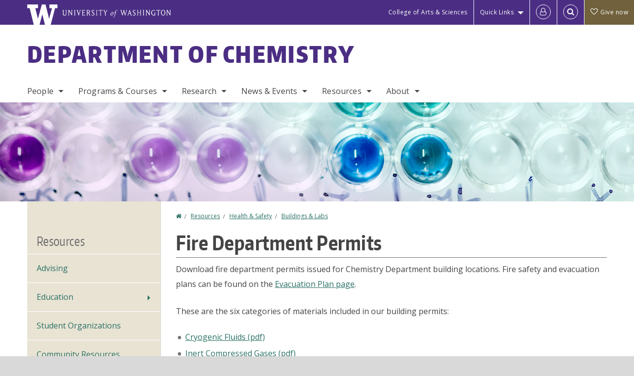

--- FILE ---
content_type: text/html; charset=UTF-8
request_url: https://chem.washington.edu/fire-department-permits
body_size: 51707
content:
<!DOCTYPE html>
<html lang="en" dir="ltr">
  <head>
    <meta charset="utf-8" />
<script async src="https://www.googletagmanager.com/gtag/js?id=UA-25223004-42"></script>
<script>window.dataLayer = window.dataLayer || [];function gtag(){dataLayer.push(arguments)};gtag("js", new Date());gtag("set", "developer_id.dMDhkMT", true);gtag("config", "UA-25223004-42", {"groups":"default","anonymize_ip":true,"page_placeholder":"PLACEHOLDER_page_path","allow_ad_personalization_signals":false,"custom_map":{"dimension1":"root_menu_item"}});gtag("config", "G-D0VV0HPDTJ", {"groups":"default","page_placeholder":"PLACEHOLDER_page_location","allow_ad_personalization_signals":false});gtag("config", "G-SHNBKYT066", {"groups":"default","page_placeholder":"PLACEHOLDER_page_location","allow_ad_personalization_signals":false});gtag("event", "custom", {"root_menu_item":"Resources"});</script>
<meta name="description" content="Download fire department permits issued for Chemistry Department building locations. Fire safety and evacuation plans can be found on the Evacuation Plan page. These are the six categories of materials included in our building permits:" />
<link rel="canonical" href="https://chem.washington.edu/fire-department-permits" />
<meta name="Generator" content="Drupal 10 (https://www.drupal.org)" />
<meta name="MobileOptimized" content="width" />
<meta name="HandheldFriendly" content="true" />
<meta name="viewport" content="width=device-width, initial-scale=1.0" />
<meta content="ie=edge, chrome=1" http-equiv="x-ua-compatible" />
<meta http-equiv="ImageToolbar" content="false" />
<link rel="icon" href="/themes/custom/uwflorin_foundation/favicon.ico" type="image/vnd.microsoft.icon" />
<script>window.a2a_config=window.a2a_config||{};a2a_config.callbacks=[];a2a_config.overlays=[];a2a_config.templates={};a2a_config.no_3p = 1;</script>

    <title>Fire Department Permits | Department of Chemistry | University of Washington</title>
    <link rel="stylesheet" media="all" href="/sites/chem/files/css/css_kFspwnn667jgBI1QakYU-CKpuIR0a52VKyqVjqx_Q5U.css?delta=0&amp;language=en&amp;theme=uwflorin_foundation&amp;include=eJwti0EOhDAIAD9EypM2VOimEcG0sOrv1xgvk5nDEHM42YX0SmnDLWBx9VH9RJZGqQFyhnZbkUfupOVNmNcM2bDSFMij3VO3T_M0puhu-FWvpPDrckx8WDbnVPkDXpkvxA" />
<link rel="stylesheet" media="all" href="/sites/chem/files/css/css_vxQ817pRhrdI3_rgzb6OucGt97FiF14Zn1L3thVhIqY.css?delta=1&amp;language=en&amp;theme=uwflorin_foundation&amp;include=eJwti0EOhDAIAD9EypM2VOimEcG0sOrv1xgvk5nDEHM42YX0SmnDLWBx9VH9RJZGqQFyhnZbkUfupOVNmNcM2bDSFMij3VO3T_M0puhu-FWvpPDrckx8WDbnVPkDXpkvxA" />
<link rel="stylesheet" media="print" href="/sites/chem/files/css/css_roEZ7VbrLjBfFRKmBqA-8BISdWbeSsqEdyjyYOAJXYo.css?delta=2&amp;language=en&amp;theme=uwflorin_foundation&amp;include=eJwti0EOhDAIAD9EypM2VOimEcG0sOrv1xgvk5nDEHM42YX0SmnDLWBx9VH9RJZGqQFyhnZbkUfupOVNmNcM2bDSFMij3VO3T_M0puhu-FWvpPDrckx8WDbnVPkDXpkvxA" />
<link rel="stylesheet" media="all" href="/sites/chem/files/css/css_qZ8lsc0SBdVkYLAMiWlvRTLgM0geqRA4a8pknmXpfv0.css?delta=3&amp;language=en&amp;theme=uwflorin_foundation&amp;include=eJwti0EOhDAIAD9EypM2VOimEcG0sOrv1xgvk5nDEHM42YX0SmnDLWBx9VH9RJZGqQFyhnZbkUfupOVNmNcM2bDSFMij3VO3T_M0puhu-FWvpPDrckx8WDbnVPkDXpkvxA" />

    <script src="/core/assets/vendor/modernizr/modernizr.min.js?v=3.11.7"></script>

    <script type="application/ld+json">
      {
        "@context" : "https://schema.org",
        "@type" : "WebSite",
        "name" : "Department of Chemistry",
        "url" : "https://chem.washington.edu/"
      }
    </script>
  </head>
  <body class="lang-en section-fire-department-permits header-size-large header-align-left heading-font-encodesans body-font-opensans color-teal accent-purple chemistry hide-text-formats front-no-max-width path-node node--type-page">
  <a href="#main-content" class="visually-hidden focusable skip-link">
    Skip to main content
  </a>
  
    <div class="dialog-off-canvas-main-canvas" data-off-canvas-main-canvas>
    
<div class="off-canvas-wrap" data-offcanvas>
  <div class="inner-wrap page ">
    <aside class="left-off-canvas-menu" role="complementary">
      
    </aside>

    <aside class="right-off-canvas-menu" role="complementary">
      
    </aside>

      
      <header class="l-header" role="banner" aria-label="Site header">

        <section id="uw-bar" role="complementary" aria-label="University of Washington links">
          <div class="row">
            <div class="column">
              <a href="https://www.washington.edu" class="uw-link">
              <div class="w-logo"><svg id="W_Logo" data-name="W Logo" xmlns="http://www.w3.org/2000/svg" viewBox="0 0 120.29 80.88" aria-labelledby="W_Title" role="img"><title id="W_Title">Washington</title><path d="M88.27,0V14.58H98.52L87.08,57.19,72.87,0H58.06L42.68,57.19,32.15,14.58H42.82V0H0V14.58H9.49s16.36,65.51,16.57,66.3H49L60,39.17c6.83,27.31,6.49,25.58,10.43,41.72h23c0.2-.78,17.43-66.3,17.43-66.3h9.41V0h-32Z" fill="#fff"/></svg></div>
              <div class="university-wordmark show-for-medium-up"><svg id="UW" data-name="University of Washington" xmlns="http://www.w3.org/2000/svg" viewBox="0 0 207.59 13.98" aria-labelledby="UW_Title" role="img"><title id="UW_Title">University of Washington</title><path d="M202.28,10.91V3.2l5.35,8.6h0.53V2.4L209,1.51h-2.69l0.89,0.89V8.94l-4.64-7.43h-2.13l0.87,0.89v8.52l-0.87.89h2.69Zm-8,.33c-2.06,0-2.77-2.46-2.77-4.59s0.72-4.59,2.77-4.59,2.79,2.46,2.79,4.59-0.72,4.59-2.79,4.59M190.2,6.66c0,2.62,1.48,5.37,4.12,5.37s4.13-2.76,4.13-5.37S197,1.28,194.32,1.28,190.2,4,190.2,6.66M185.55,11V2.28h2l1.1,1.1V1.51h-7.24V3.38l1.12-1.1h1.94V11l-0.8.82h2.76Zm-7.62-3.86v3.31a2.22,2.22,0,0,1-1.69.73c-2.28,0-3.44-2.3-3.44-4.52s1.45-4.52,3.44-4.52a1.57,1.57,0,0,1,1.26.49l1.13,1.12V2a4.6,4.6,0,0,0-2.39-.59,5,5,0,0,0-4.78,5.29c0,2.72,2,5.29,4.78,5.29a4.49,4.49,0,0,0,2.83-.75V7.13l0.8-.82h-2.76Zm-15.26,3.79V3.2l5.42,8.61h0.46V2.4l0.89-.89h-2.69l0.89,0.89V8.94L163,1.51h-2.13l0.87,0.89v8.52l-0.87.89h2.69Zm-7.38-9.4,0.82,0.82V11l-0.82.82h2.77L157.23,11V2.33l0.82-.82h-2.77Zm-9.14,5.13h4.33V11l-0.82.82h2.78L151.6,11V2.33l0.82-.82h-2.78l0.82,0.82V5.87h-4.33V2.33L147,1.51H144.2L145,2.33V11l-0.8.82H147L146.14,11V6.64Zm-4.64,2.3a2.28,2.28,0,0,0-1-2l-2.09-1.52a2.43,2.43,0,0,1-1.14-1.76,1.45,1.45,0,0,1,1.48-1.46,5.94,5.94,0,0,1,.66.12l0.91,1,1-1.43-2-.38a1.63,1.63,0,0,0-.49-0.05A2.59,2.59,0,0,0,136.17,4a3,3,0,0,0,1.33,2.36l2.11,1.52a1.75,1.75,0,0,1,.73,1.5,1.7,1.7,0,0,1-1.71,1.82,1.73,1.73,0,0,1-.72-0.14l-1-1.15-0.89,1.61,2,0.38a3.5,3.5,0,0,0,.61.07,3,3,0,0,0,2.86-3M130,3.8l1.41,4.26h-2.88ZM127.5,11l0.75-2.18h3.4L132.37,11l-0.8.8h2.91L133.66,11l-3.21-9.46h-0.52L126.66,11l-0.84.84h2.48Zm-10.95.8,2.36-7.45,2.29,7.45h0.52l3-9.47,0.84-.82h-2.48l0.8,0.8-2.18,7.12-2.11-7.12,0.8-.8h-2.91l0.82,0.82L118.49,3l-2,6.42-2.11-7.12,0.8-.8h-2.91l0.84,0.82L116,11.8h0.52ZM101.3,5.63L100.9,6l0,0.14h1.2c-0.19,1.31-.36,2.44-0.64,4.26-0.39,2.71-.72,3.67-1,3.9a0.53,0.53,0,0,1-.36.13,2,2,0,0,1-.64-0.22,0.34,0.34,0,0,0-.41.1,0.88,0.88,0,0,0-.25.49,0.58,0.58,0,0,0,.62.43,2.44,2.44,0,0,0,1.59-1c0.49-.61,1.16-2,1.72-5.29,0.1-.61.22-1.22,0.46-2.81L104.74,6l0.32-.38h-1.71c0.43-2.68.8-3.49,1.42-3.49a1.57,1.57,0,0,1,1.12.48,0.29,0.29,0,0,0,.41,0,0.86,0.86,0,0,0,.29-0.54,0.79,0.79,0,0,0-.87-0.61,3.22,3.22,0,0,0-2.33,1.22,6.55,6.55,0,0,0-1.15,3H101.3Zm-6.52,3.8c0-2.15,1.09-3.31,1.54-3.49a1.35,1.35,0,0,1,.48-0.12c0.72,0,1.14.55,1.14,1.67,0,1.88-1,3.59-1.57,3.8a1.43,1.43,0,0,1-.45.1c-0.81,0-1.15-.87-1.15-2m2.48-4.15a3.45,3.45,0,0,0-1.57.52,4.54,4.54,0,0,0-2.09,4,1.89,1.89,0,0,0,1.83,2.15,3.73,3.73,0,0,0,2.16-1A5.2,5.2,0,0,0,99.11,7.3a1.78,1.78,0,0,0-1.86-2m-16.8-3L83.05,7v4l-0.82.82H85L84.19,11V7l2.65-4.68,0.86-.84H85.15l0.8,0.8L83.78,6.17,81.73,2.31l0.8-.8H79.61ZM75,11V2.28h2l1.1,1.1V1.51H70.84V3.38L72,2.28h1.94V11l-0.8.82h2.76ZM65.69,1.51l0.82,0.82V11l-0.82.82h2.78L67.64,11V2.33l0.82-.82H65.69Zm-3,7.43a2.28,2.28,0,0,0-1-2L59.65,5.45a2.42,2.42,0,0,1-1.13-1.76A1.45,1.45,0,0,1,60,2.23a5.89,5.89,0,0,1,.66.12l0.91,1,1-1.43-2-.38A1.61,1.61,0,0,0,60,1.46,2.59,2.59,0,0,0,57.38,4a3,3,0,0,0,1.33,2.36l2.11,1.52a1.75,1.75,0,0,1,.73,1.5,1.7,1.7,0,0,1-1.71,1.82A1.72,1.72,0,0,1,59.13,11l-1-1.15-0.89,1.61,2,0.38a3.5,3.5,0,0,0,.61.07,3,3,0,0,0,2.86-3M49.48,2.28h1.26a2,2,0,0,1,2,2.06,1.93,1.93,0,0,1-2,1.9H49.48v-4Zm0,8.71V7H51l2.49,4.8h1.71L54.43,11l-2.3-4.22a2.7,2.7,0,0,0,1.94-2.41,3.08,3.08,0,0,0-3.33-2.84H47.54l0.8,0.82V11l-0.8.82H50.3Zm-4.62.82V9.92L43.76,11H40.63V6.71H43l0.82,0.82V5.12L43,5.94H40.63V2.28h3.12l1.1,1.1V1.51H38.7l0.8,0.82V11l-0.8.82h6.16ZM31.51,1.51H28.59l0.84,0.82,2.9,9.47h0.52l3-9.47,0.84-.82H34.19L35,2.31,32.82,9.43,30.7,2.31Zm-8,0,0.82,0.82V11l-0.82.82h2.77L25.47,11V2.33l0.82-.82H23.51Zm-9.58,9.4V3.2l5.52,8.6h0.36V2.4l0.89-.89H18L18.91,2.4V8.94L14.27,1.51H12.14L13,2.4v8.52l-0.87.89h2.69ZM2.35,9a3.07,3.07,0,0,0,3.19,3A3.21,3.21,0,0,0,8.87,9V2.4l0.87-.89H7.06L7.95,2.4V9a2.11,2.11,0,0,1-2.13,2.13A2.21,2.21,0,0,1,3.55,9V2.4l0.89-.89h-3L2.35,2.4V9Z" transform="translate(-1.46 -1.28)" fill="#fff"/></svg></div>
              </a>
            </div>
          </div>
          <div class="right-buttons">
            <a href="https://artsci.washington.edu" class="artsci-link show-for-medium-up">College of Arts &amp; Sciences</a>
                                  
        <h2 class="block-title visually-hidden" id="block-quicklinks-menu">Quick links</h2>
  <button href="#" data-dropdown="quick-links-menu-links" data-options="is_hover:true" aria-controls="quick-links-menu-links" aria-expanded="false" aria-haspopup="true" class="header-dropdown-button show-for-large-up">Quick Links</button>
        
              <ul region="quick_links" class="f-dropdown show-for-large-up" role="menu" data-dropdown-content="" aria-hidden="true" id="quick-links-menu-links">
              <li>
        <a href="/support-us" title="" tabindex="-1" data-drupal-link-system-path="node/691">Make a Gift</a>
              </li>
          <li>
        <a href="https://uw.edu/directory" title="" tabindex="-1">Directories</a>
              </li>
          <li>
        <a href="https://uw.edu/maps" title="" tabindex="-1">Maps</a>
              </li>
          <li>
        <a href="https://my.uw.edu" title="" tabindex="-1">MyUW</a>
              </li>
        </ul>
  


  
  
                                                          
        <h2 class="block-title visually-hidden" id="block-uwflorin-foundation-account-menu-menu">User account menu</h2>
      <div id="block-samlauthstatus" class="block-samlauthstatus block">
      <a href="/saml/login?destination=/fire-department-permits" title="UWNetID Login" class="samlauth-login-link" aria-label="Log in">
        <span class="fa fa-user-o fa-fw" aria-hidden="true" />
      </a>
    </div>
  
  
                                              <div class="header-button">
  <a href="#" aria-controls="search-field" aria-expanded="false" id="search-toggle">Search</a>
  <div id="search-field" role="search" aria-hidden="true">
    <section class="flexible-google-cse-search-form block-flexiblegooglecustomsearchblock block" data-drupal-selector="flexible-google-cse-search-form" id="block-flexiblegooglecustomsearchblock">

                  
        <h2  class="block-title visually-hidden"></h2>
      

      
                  <form region="search" action="/search/google/" method="get" id="flexible-google-cse-search-form" accept-charset="UTF-8">
  <div class="js-form-item form-item js-form-type-textfield form-item-key-word js-form-item-key-word">
      <label for="edit-key-word">Search</label>
        <input placeholder="" data-drupal-selector="edit-key-word" type="text" id="edit-key-word" name="key-word" value="" size="15" maxlength="128" class="form-text" />

        </div>
<input data-drupal-selector="edit-searchbutton" type="submit" id="edit-searchbutton" value="Search" class="button js-form-submit form-submit" />

</form>

        
        
    </section>
  </div>
</div>
  
                                      <a href="/support-us" class="giving-link" id="giving-link-header"><span class='fa fa-heart-o'>&nbsp;</span>Give now</a>
                      </div>
        </section>

        
                  <div class="l-header-region row small-collapse">
            <div class="large-12 columns">
                    <div>
        
              
  <h2 class="block-title visually-hidden" id="block-uwflorin-foundation-main-menu-menu">Main menu</h2>
  

        

  <div class="contain-to-grid">
    <nav class="top-bar" data-topbar data-options="mobile_show_parent_link:true" role="navigation" aria-label="Main menu">
      <ul class="title-area">
        <li class="name">
          <h1 id="site-name"><a href="/" title="Department of Chemistry Home">Department of Chemistry</a></h1>
        </li>
        <li class="toggle-topbar menu-icon">
          <a href="#"><span>Menu</span></a>
        </li>
      </ul>
      <section class="top-bar-section">
                <ul  region="header" class="menu nav-bar main-nav" id="main-menu">
                                                                        <li class="has-dropdown first">
        <a href="/people" data-drupal-link-system-path="node/1183">People</a>
                                          <ul  region="header" class="menu nav-bar main-nav dropdown" id="main-menu">
                                                                          <li class="leaf first">
        <a href="/people" title="" data-drupal-link-system-path="node/1183">Full Directory</a>
              </li>
                                                        <li class="has-dropdown">
        <a href="/people/faculty" title="" data-drupal-link-system-path="node/1184">Faculty</a>
                                          <ul  region="header" class="menu nav-bar main-nav dropdown" id="main-menu">
                                                                          <li class="leaf first">
        <a href="/people/faculty" title="" data-drupal-link-system-path="node/1184">Department Faculty</a>
              </li>
                                                        <li class="leaf">
        <a href="/people/adjuncts-affiliates" title="" data-drupal-link-system-path="node/1185">Adjuncts &amp; Affiliates</a>
              </li>
                                                        <li class="leaf">
        <a href="/people/emeriti" title="" data-drupal-link-system-path="node/1186">Emeriti Faculty</a>
              </li>
                                                                      <li class="leaf last">
        <a href="/people/in-memoriam" title="" data-drupal-link-system-path="node/1187">In Memoriam</a>
              </li>
      </ul>
  
              </li>
                                                        <li class="leaf">
        <a href="/people/postdoc" title="" data-drupal-link-system-path="node/1188">Postdoctoral Scholars</a>
              </li>
                                                        <li class="leaf">
        <a href="/people/staff" title="" data-drupal-link-system-path="node/1189">Staff</a>
              </li>
                                                        <li class="leaf">
        <a href="/people/visitor" title="" data-drupal-link-system-path="node/1190">Visitors</a>
              </li>
                                                                      <li class="has-dropdown last">
        <a href="/alumni" data-drupal-link-system-path="node/700">Alumni</a>
                                          <ul  region="header" class="menu nav-bar main-nav dropdown" id="main-menu">
                                                                          <li class="leaf first">
        <a href="/alumni" title="" data-drupal-link-system-path="node/700">Alumni News</a>
              </li>
                                                                      <li class="leaf last">
        <a href="/alumni-update" data-drupal-link-system-path="webform/alumni_update">Submit an Update</a>
              </li>
      </ul>
  
              </li>
      </ul>
  
              </li>
                                                        <li class="has-dropdown">
        <a href="/programs-courses" data-drupal-link-system-path="node/689">Programs &amp; Courses</a>
                                          <ul  region="header" class="menu nav-bar main-nav dropdown" id="main-menu">
                                                                          <li class="has-dropdown first">
        <a href="/undergraduate-programs" data-drupal-link-system-path="node/693">Undergraduate</a>
                                          <ul  region="header" class="menu nav-bar main-nav dropdown" id="main-menu">
                                                                          <li class="leaf first">
        <a href="/advising-academic-support" title="" data-drupal-link-system-path="node/696">Advising &amp; Academic Support</a>
              </li>
                                                        <li class="leaf">
        <a href="/undergraduate-admissions-information-and-pathways" data-drupal-link-system-path="node/802">Admissions</a>
              </li>
                                                        <li class="leaf">
        <a href="/major-minor-requirements" data-drupal-link-system-path="node/805">Major &amp; Minor Requirements</a>
              </li>
                                                        <li class="leaf">
        <a href="/graduation-information" data-drupal-link-system-path="node/791">Graduation Information</a>
              </li>
                                                        <li class="leaf">
        <a href="/registration-and-course-selection" data-drupal-link-system-path="node/788">Registration &amp; Course Selection</a>
              </li>
                                                        <li class="leaf">
        <a href="/undergraduate-resources-opportunities" data-drupal-link-system-path="node/789">Resources &amp; Opportunities</a>
              </li>
                                                        <li class="leaf">
        <a href="/research-and-careers" data-drupal-link-system-path="node/790">Research &amp; Careers</a>
              </li>
                                                                      <li class="leaf last">
        <a href="/catalyze-your-success-learning-strategies-students" data-drupal-link-system-path="node/865">Learning Strategies</a>
              </li>
      </ul>
  
              </li>
                                                        <li class="has-dropdown">
        <a href="/graduate-programs" data-drupal-link-system-path="node/694">Graduate</a>
                                          <ul  region="header" class="menu nav-bar main-nav dropdown" id="main-menu">
                                                                          <li class="leaf first">
        <a href="/graduate-admissions" data-drupal-link-system-path="node/834">Admissions</a>
              </li>
                                                        <li class="leaf">
        <a href="/ms-applied-chemical-science-and-technology-msacst" data-drupal-link-system-path="node/839">Master&#039;s Program</a>
              </li>
                                                        <li class="leaf">
        <a href="/phd-chemistry" data-drupal-link-system-path="node/842">Ph.D. Program</a>
              </li>
                                                                      <li class="leaf last">
        <a href="/graduate-student-community" data-drupal-link-system-path="node/837">Student Community</a>
              </li>
      </ul>
  
              </li>
                                                        <li class="has-dropdown">
        <a href="/courses" title="" data-drupal-link-system-path="courses">Courses</a>
                                          <ul  region="header" class="menu nav-bar main-nav dropdown" id="main-menu">
                                                                          <li class="leaf first">
        <a href="/courses" title="" data-drupal-link-system-path="courses">Upcoming Courses</a>
              </li>
                                                        <li class="leaf">
        <a href="/course-materials-syllabi" data-drupal-link-system-path="node/815">Course Materials &amp; Syllabi</a>
              </li>
                                                        <li class="leaf">
        <a href="/choosing-introductory-courses" title="" data-drupal-link-system-path="node/793">Choosing Introductory Courses</a>
              </li>
                                                        <li class="leaf">
        <a href="/choosing-organic-courses" title="" data-drupal-link-system-path="node/794">Choosing Organic Courses</a>
              </li>
                                                        <li class="leaf">
        <a href="/choosing-advanced-electives" title="" data-drupal-link-system-path="node/809">Choosing Advanced Electives</a>
              </li>
                                                        <li class="leaf">
        <a href="/duplication-guidelines" data-drupal-link-system-path="node/816">Duplication Guidelines</a>
              </li>
                                                        <li class="leaf">
        <a href="/add-or-drop-class-and-non-matriculated-enrollment" title="" data-drupal-link-system-path="node/795">Add/Drop Class</a>
              </li>
                                                                      <li class="leaf last">
        <a href="/lab-information" data-drupal-link-system-path="node/817">Lab Information</a>
              </li>
      </ul>
  
              </li>
                                                        <li class="leaf">
        <a href="/1xx-series-introductory-chemistry" data-drupal-link-system-path="node/820">1xx Series: Introductory Chemistry</a>
              </li>
                                                                      <li class="leaf last">
        <a href="/2xx-series-organic-chemistry" data-drupal-link-system-path="node/821">2xx/3xx Series: Organic Chemistry</a>
              </li>
      </ul>
  
              </li>
                                                        <li class="has-dropdown">
        <a href="/research" data-drupal-link-system-path="node/705">Research</a>
                                          <ul  region="header" class="menu nav-bar main-nav dropdown" id="main-menu">
                                                                          <li class="leaf first">
        <a href="/research" title="" data-drupal-link-system-path="node/705">Research Areas</a>
              </li>
                                                        <li class="leaf">
        <a href="/centers-institutes" data-drupal-link-system-path="node/712">Centers &amp; Institutes</a>
              </li>
                                                        <li class="leaf">
        <a href="/computing-resources-research" data-drupal-link-system-path="node/771">Computing Resources</a>
              </li>
                                                        <li class="leaf">
        <a href="/training-opportunities" data-drupal-link-system-path="node/711">Training Opportunities</a>
              </li>
                                                                      <li class="leaf last">
        <a href="/news/research" title="" data-drupal-link-system-path="taxonomy/term/17">Research News</a>
              </li>
      </ul>
  
              </li>
                                                        <li class="has-dropdown">
        <a href="/news" title="" data-drupal-link-system-path="news">News &amp; Events</a>
                                          <ul  region="header" class="menu nav-bar main-nav dropdown" id="main-menu">
                                                                          <li class="leaf first">
        <a href="/news/recent" title="" data-drupal-link-system-path="news/recent">Recent News</a>
              </li>
                                                        <li class="leaf">
        <a href="/newsletter" data-drupal-link-system-path="node/699">Newsletter</a>
              </li>
                                                        <li class="leaf">
        <a href="/calendar" data-drupal-link-system-path="calendar">Calendar</a>
              </li>
                                                                      <li class="leaf last">
        <a href="/endowed-lectures" data-drupal-link-system-path="node/877">Endowed Lectures</a>
              </li>
      </ul>
  
              </li>
                                                                      <li class="has-dropdown active-trail">
        <a href="/resources" data-drupal-link-system-path="node/690">Resources</a>
                                          <ul  region="header" class="menu nav-bar main-nav dropdown" id="main-menu">
                                                                          <li class="leaf first">
        <a href="/advising-academic-support" data-drupal-link-system-path="node/696">Advising</a>
              </li>
                                                        <li class="has-dropdown">
        <a href="/education" data-drupal-link-system-path="node/1325">Education</a>
                                          <ul  region="header" class="menu nav-bar main-nav dropdown" id="main-menu">
                                                                          <li class="leaf first">
        <a href="/study-centers" data-drupal-link-system-path="node/716">Study Centers</a>
              </li>
                                                        <li class="leaf">
        <a href="/teaching-learning" data-drupal-link-system-path="node/856">Teaching &amp; Learning</a>
              </li>
                                                                      <li class="leaf last">
        <a href="/lecture-demos/lecture-demonstrations" title="" data-drupal-link-system-path="node/1034">Lecture Demos</a>
              </li>
      </ul>
  
              </li>
                                                        <li class="leaf">
        <a href="/campus-community-and-student-organizations" data-drupal-link-system-path="node/710">Student Organizations</a>
              </li>
                                                        <li class="leaf">
        <a href="/community-resources" data-drupal-link-system-path="node/855">Community Resources</a>
              </li>
                                                        <li class="has-dropdown">
        <a href="/facilities" data-drupal-link-system-path="node/698">Facilities</a>
                                          <ul  region="header" class="menu nav-bar main-nav dropdown" id="main-menu">
                                                                          <li class="leaf first">
        <a href="/facilities/nmr" data-drupal-link-system-path="node/969">NMR</a>
              </li>
                                                        <li class="leaf">
        <a href="/facilities/mass-spectrometry-facility" data-drupal-link-system-path="node/970">Mass Spectrometry</a>
              </li>
                                                        <li class="leaf">
        <a href="/facilities/core-instrumentation" data-drupal-link-system-path="node/971">Core Instrumentation</a>
              </li>
                                                        <li class="leaf">
        <a href="/facilities/x-ray-crystallography" data-drupal-link-system-path="node/967">X-Ray Crystallography</a>
              </li>
                                                        <li class="leaf">
        <a href="/facilities/photonics-research-center" data-drupal-link-system-path="node/968">Photonics Research Center</a>
              </li>
                                                                      <li class="leaf last">
        <a href="https://pluto.chem.washington.edu/InstrumentRes/ReservationHome.aspx" title="">Instrument Reservations</a>
              </li>
      </ul>
  
              </li>
                                                        <li class="has-dropdown">
        <a href="/services" data-drupal-link-system-path="node/714">Services</a>
                                          <ul  region="header" class="menu nav-bar main-nav dropdown" id="main-menu">
                                                                          <li class="leaf first">
        <a href="/research-stockroom" title="" data-drupal-link-system-path="node/724">Research Stockroom</a>
              </li>
                                                        <li class="leaf">
        <a href="/computing-support" data-drupal-link-system-path="node/773">Computing Support</a>
              </li>
                                                        <li class="leaf">
        <a href="/electronics-shop" data-drupal-link-system-path="node/764">Electronics Shop</a>
              </li>
                                                                      <li class="leaf last">
        <a href="/machine-shop" data-drupal-link-system-path="node/770">Machine Shop</a>
              </li>
      </ul>
  
              </li>
                                                                      <li class="has-dropdown active-trail">
        <a href="/health-and-safety" data-drupal-link-system-path="node/713">Health &amp; Safety</a>
                                          <ul  region="header" class="menu nav-bar main-nav dropdown" id="main-menu">
                                                                          <li class="leaf first">
        <a href="/guidelines-conducting-research-during-safe-start" title="" data-drupal-link-system-path="node/735">COVID-19 Guidelines</a>
              </li>
                                                        <li class="leaf">
        <a href="/accident-reporting-and-prevention" data-drupal-link-system-path="node/797">Accident Reporting &amp; Prevention</a>
              </li>
                                                                      <li class="leaf active-trail">
        <a href="/buildings-and-labs" data-drupal-link-system-path="node/798">Buildings &amp; Labs</a>
              </li>
                                                        <li class="leaf">
        <a href="https://pluto.chem.washington.edu/webchemDB2/Default.aspx" title="">Chemical Database</a>
              </li>
                                                                      <li class="leaf last">
        <a href="/safety-orientation-new-employees" data-drupal-link-system-path="node/759">New Employee Safety Orientation</a>
              </li>
      </ul>
  
              </li>
                                                                      <li class="has-dropdown last">
        <a href="/departmental-users" data-drupal-link-system-path="node/715">Departmental Users</a>
                                          <ul  region="header" class="menu nav-bar main-nav dropdown" id="main-menu">
                                                                          <li class="leaf first">
        <a href="/policies-procedures" data-drupal-link-system-path="node/717">Policies &amp; Procedures</a>
              </li>
                                                        <li class="leaf">
        <a href="/purchasing-accounting" data-drupal-link-system-path="node/718">Purchasing &amp; Accounting</a>
              </li>
                                                        <li class="leaf">
        <a href="/proposal-preparation" data-drupal-link-system-path="node/740">Proposal Preparation</a>
              </li>
                                                        <li class="leaf">
        <a href="/information-instructors" data-drupal-link-system-path="node/725">Instructor Information</a>
              </li>
                                                        <li class="leaf">
        <a href="/ta-information" data-drupal-link-system-path="node/726">TA Information</a>
              </li>
                                                        <li class="leaf">
        <a href="/internal-resources" data-drupal-link-system-path="node/727">Internal Resources</a>
              </li>
                                                        <li class="leaf">
        <a href="/faculty-meetings-agenda-and-minutes" data-drupal-link-system-path="node/1230">Faculty Meetings: Agenda &amp; Minutes</a>
              </li>
                                                                      <li class="leaf last">
        <a href="https://uwnetid.sharepoint.com/sites/chemistry-dept/SitePages/Department-of-Chemistry.aspx">Chemistry Sharepoint</a>
              </li>
      </ul>
  
              </li>
      </ul>
  
              </li>
                                                                      <li class="has-dropdown last">
        <a href="/about" data-drupal-link-system-path="node/688">About</a>
                                          <ul  region="header" class="menu nav-bar main-nav dropdown" id="main-menu">
                                                                          <li class="leaf first">
        <a href="/about" title="" data-drupal-link-system-path="node/688">Department Profile</a>
              </li>
                                                        <li class="leaf">
        <a href="/diversity-equity-inclusion-chemistry" data-drupal-link-system-path="node/706">Inclusive Chemistry</a>
              </li>
                                                        <li class="leaf">
        <a href="/employment" data-drupal-link-system-path="node/708">Employment</a>
              </li>
                                                        <li class="leaf">
        <a href="/stay-connected" data-drupal-link-system-path="node/692">Stay Connected</a>
              </li>
                                                        <li class="leaf">
        <a href="/support-us" data-drupal-link-system-path="node/691">Support Us</a>
              </li>
                                                                      <li class="leaf last">
        <a href="/contact-us" data-drupal-link-system-path="node/704">Contact Us</a>
              </li>
      </ul>
  
              </li>
      </ul>
  
                  
              <ul id="secondary-menu" class="f-dropdown hide-for-large-up" role="menu" data-dropdown-content="" aria-hidden="true">
              <li>
        <a href="/support-us" title="" tabindex="-1" data-drupal-link-system-path="node/691">Make a Gift</a>
              </li>
          <li>
        <a href="https://uw.edu/directory" title="" tabindex="-1">Directories</a>
              </li>
          <li>
        <a href="https://uw.edu/maps" title="" tabindex="-1">Maps</a>
              </li>
          <li>
        <a href="https://my.uw.edu" title="" tabindex="-1">MyUW</a>
              </li>
        </ul>
  


                      </section>
    </nav>
  </div>


  
  
      </div>
  
            </div>
          </div>
        
        <!-- Configurable background image for banner -->
                  <div class="banner-image" style="background-image: url('/sites/chem/files/chemistry-internal-banner.jpg')"></div>
        
      </header>

      <div class="row">
                              </div>

      
      
      <main id="main" class="row l-main" role="main">
        <div class="large-9 large-push-3 main columns">
                    <a id="main-content"></a>
                    <section>
                                <div>
        <div data-drupal-messages-fallback class="hidden"></div>
<section id="block-uwflorin-foundation-breadcrumbs" class="block-uwflorin-foundation-breadcrumbs block">
  
  
    

  
            <nav role="navigation" aria-labelledby="system-breadcrumb">
    <h2 id="system-breadcrumb" class="visually-hidden">You are here</h2>
    <ul class="breadcrumbs">
          <li>
                  <a href="/">Home</a>
              </li>
          <li>
                  <a href="/resources">Resources</a>
              </li>
          <li>
                  <a href="/health-and-safety">Health &amp; Safety</a>
              </li>
          <li>
                  <a href="/buildings-and-labs">Buildings &amp; Labs</a>
              </li>
        </ul>
  </nav>

    
    
  </section>
<section id="block-uwflorin-foundation-page-title" class="block-uwflorin-foundation-page-title block">
  
  
    

  
          
  <h1><span class="field-wrapper">Fire Department Permits</span>
</h1>


    
    
  </section>
<section id="block-uwflorin-foundation-content" class="block-uwflorin-foundation-content block">
  
  
    

  
          

<article id="node-760" >

  
    

  
  
    <div class="view-mode-full">
    <div class="field-wrapper body field field-node--body field-name-body field-type-text-with-summary field-label-hidden">
    <div class="field-items">
          <div class="field-item"><p>Download&nbsp;fire department permits issued for Chemistry Department building locations.&nbsp;Fire safety and evacuation plans can be found on the <a href="/evacuation-plans">Evacuation Plan page</a>.</p>
<p>These are the six categories of materials included in our building permits:</p>
<ul>
<li><a href="/sites/chem/files/documents/cyogenicfluids.pdf">Cryogenic Fluids (pdf)</a></li>
<li><a href="/sites/chem/files/documents/inertcompressedgases.pdf">Inert Compressed Gases (pdf)</a></li>
<li><a href="/sites/chem/files/documents/compressedgashazardousmaterials.pdf">Compressed Gas Hazardous Materials (pdf)</a></li>
<li><a href="/sites/chem/files/documents/flammableandcombustiblematerials.pdf">Flammable and Combustible Liquids (pdf)</a></li>
<li><a href="/sites/chem/files/documents/liquidandsolidhazardousmaterials.pdf">Liquid and Solid Hazardous Materials (pdf)</a></li>
<li><a href="/sites/chem/files/documents/chembldghazmaterialsbelowexemptamounts.pdf">Chem Bldg Hazardous Materials below exempt amounts (pdf)</a></li>
</ul>
<h2>Fire Department Permits for Chemistry Buildings</h2>
<p>Permits for the Chemistry building, Bagley Hall, and the Chemistry Library building can be found in BAG 303.</p></div>
      </div>
</div>

  </div>

  
  
  
</article>


    
    
  </section>
<section id="block-addtoanybuttons" class="block-addtoanybuttons block">
  
  
    

  
          <span class="a2a_kit a2a_kit_size_16 addtoany_list" data-a2a-url="https://chem.washington.edu/fire-department-permits" data-a2a-title="Fire Department Permits"><a class="a2a_dd addtoany_share" href="https://www.addtoany.com/share#url=https%3A%2F%2Fchem.washington.edu%2Ffire-department-permits&amp;title=Fire%20Department%20Permits"><span class="fa fa-share-square-o" aria-hidden="true"></span> Share

              </a></span>
    
    
  </section>

      </div>
  
                      </section>
        </div>
                  <aside role="complementary" aria-label="Sidebar 1" id="sidebar-first" class="large-3 large-pull-9 sidebar-first columns sidebar ">
                  <div>
        <nav role="navigation" aria-labelledby="block-submenu-menu" id="block-submenu" class="block-submenu block menu-block">
      
  <h2 class="block-title" id="block-submenu-menu"><a href="/resources" class="menu-item--active-trail" data-drupal-link-system-path="node/690">Resources</a></h2>
  

        

          <ul  region="sidebar_first" class="menu nav-bar main-nav" id="main-menu">
                                                                                <li class="first">
        <a href="/advising-academic-support" data-drupal-link-system-path="node/696">Advising</a>
              </li>
                                                                                  <li class="collapsed">
        <a href="/education" data-drupal-link-system-path="node/1325">Education</a>
              </li>
                                                                <li>
        <a href="/campus-community-and-student-organizations" data-drupal-link-system-path="node/710">Student Organizations</a>
              </li>
                                                                <li>
        <a href="/community-resources" data-drupal-link-system-path="node/855">Community Resources</a>
              </li>
                                                                                  <li class="collapsed">
        <a href="/facilities" data-drupal-link-system-path="node/698">Facilities</a>
              </li>
                                                                                  <li class="collapsed">
        <a href="/services" data-drupal-link-system-path="node/714">Services</a>
              </li>
                                                                              <li class="has-flyout active-trail">
        <a href="/health-and-safety" data-drupal-link-system-path="node/713">Health &amp; Safety</a>
                                          <ul  region="sidebar_first" class="menu nav-bar main-nav flyout" id="main-menu">
                                                                                                    <li class="collapsed first">
        <a href="/guidelines-conducting-research-during-safe-start" title="" data-drupal-link-system-path="node/735">COVID-19 Guidelines</a>
              </li>
                                                                <li>
        <a href="/accident-reporting-and-prevention" data-drupal-link-system-path="node/797">Accident Reporting &amp; Prevention</a>
              </li>
                                                                              <li class="has-flyout active-trail">
        <a href="/buildings-and-labs" data-drupal-link-system-path="node/798">Buildings &amp; Labs</a>
                                          <ul  region="sidebar_first" class="menu nav-bar main-nav flyout" id="main-menu">
                                                                                  <li class="first">
        <a href="/building-maintenance" data-drupal-link-system-path="node/762">Building Maintenance</a>
              </li>
                                                                <li>
        <a href="/evacuation-plans" data-drupal-link-system-path="node/799">Evacuation Plans</a>
              </li>
                                                                <li>
        <a href="/standard-operating-procedures" data-drupal-link-system-path="node/761">Standard Operating Procedures</a>
              </li>
                                                                                            <li class="last active-trail">
        <a href="/fire-department-permits" data-drupal-link-system-path="node/760" class="is-active" aria-current="page">Fire Department Permits</a>
              </li>
      </ul>
  
              </li>
                                                                <li>
        <a href="https://pluto.chem.washington.edu/webchemDB2/Default.aspx" title="">Chemical Database</a>
              </li>
                                                                                                <li class="collapsed last">
        <a href="/safety-orientation-new-employees" data-drupal-link-system-path="node/759">New Employee Safety Orientation</a>
              </li>
      </ul>
  
              </li>
                                                                                                <li class="collapsed last">
        <a href="/departmental-users" data-drupal-link-system-path="node/715">Departmental Users</a>
              </li>
      </ul>
  


  </nav>

      </div>
  
          </aside>
                      </main>

      <section id="footer-top" class="l-footer-top" role="complementary" aria-label="Social media links">
        <a href="/support-us" class="button support-button" id="giving-link-footer"><span class='fa fa-heart-o fa-2x'>&nbsp;</span> Support Chemistry</a>
        <div class="row">
          <div class="columns large-8 xlarge-9 small-centered large-uncentered">
            <ul class="stay-connected links inline"><li><a href="https://www.facebook.com/UWChem"><span class="fa-container"><span class="fa fa-facebook fa-2x">&nbsp;</span></span><span class="hidden-for-small-only">Facebook</span></a></li><li><a href="https://x.com/UWChemistry"><span class="fa-container"><span class="fa fa-twitter fa-2x">&nbsp;</span></span><span class="hidden-for-small-only">Twitter</span></a></li><li><a href="/newsletter"><span class="fa-container"><span class="fa fa-envelope-o fa-2x">&nbsp;</span></span><span class="hidden-for-small-only">Newsletter</span></a></li><li><a href="/news.xml"><span class="fa-container"><span class="fa fa-rss fa-2x">&nbsp;</span></span><span class="hidden-for-small-only">News Feed</span></a></li></ul>
          </div>
        </div>
      </section>

      <footer id="footer" class="l-footer" role="contentinfo" aria-label="Contact and copyright">
        <div class="row">
            <div class="footer columns">
              <div class="row">
                <div class="medium-4 large-3 columns"><p>Department of&nbsp;Chemistry<br />
University of Washington<br />
109 Bagley Hall<br />
Box 351700<br />
Seattle, WA 98195-1700</p></div>
<div class="medium-4 large-3 columns"><p>Main Office: 206.543.1610<br />
<a href="mailto:chemdesk@uw.edu">chemdesk@uw.edu</a></p>
<p>Advising:&nbsp;<span>206.616.9880</span><br />
<a href="mailto:chemadv@uw.edu">chemadv@uw.edu</a></p></div>
<div class="medium-4 large-3 columns"><p><a href="http://www.washington.edu/online/privacy">Privacy</a><br />
<a href="http://www.washington.edu/online/terms">Terms</a><br />
<a href="/sitemap">Site Map</a><br />
<a href="/alumni-update">Alumni Update</a><br />
<a href="/contact">Contact Us</a></p></div>
<div class="medium-4 large-3 columns end hide-for-print"></div>

              </div>
            </div>
          
                    <div class="copyright columns">
            &copy; 2026 <a href="http://uw.edu">University of Washington</a>. All rights reserved.
          </div>
        </div>
      </footer>
   
    <a class="exit-off-canvas"></a>

  </div>
</div>

  </div>

  
  <script type="application/json" data-drupal-selector="drupal-settings-json">{"path":{"baseUrl":"\/","pathPrefix":"","currentPath":"node\/760","currentPathIsAdmin":false,"isFront":false,"currentLanguage":"en"},"pluralDelimiter":"\u0003","suppressDeprecationErrors":true,"colorbox":{"opacity":"0.85","current":"{current} of {total}","previous":"\u00ab Prev","next":"Next \u00bb","close":"Close","maxWidth":"98%","maxHeight":"98%","fixed":true,"mobiledetect":true,"mobiledevicewidth":"480px"},"google_analytics":{"account":"UA-25223004-42","trackOutbound":true,"trackMailto":true,"trackTel":true,"trackDownload":true,"trackDownloadExtensions":"7z|aac|arc|arj|asf|asx|avi|bin|csv|doc(x|m)?|dot(x|m)?|exe|flv|gif|gz|gzip|hqx|jar|jpe?g|js|mp(2|3|4|e?g)|mov(ie)?|msi|msp|pdf|phps|png|ppt(x|m)?|pot(x|m)?|pps(x|m)?|ppam|sld(x|m)?|thmx|qtm?|ra(m|r)?|sea|sit|tar|tgz|torrent|txt|wav|wma|wmv|wpd|xls(x|m|b)?|xlt(x|m)|xlam|xml|z|zip","trackColorbox":true},"mathjax":{"config_type":1,"config":null},"data":{"extlink":{"extTarget":false,"extTargetAppendNewWindowLabel":"(opens in a new window)","extTargetNoOverride":false,"extNofollow":false,"extTitleNoOverride":false,"extNoreferrer":true,"extFollowNoOverride":false,"extClass":"ext","extLabel":"","extImgClass":false,"extSubdomains":true,"extExclude":"","extInclude":"","extCssExclude":"#block-addtoanybuttons, .english .llc-icons, .upcoming-prods","extCssInclude":"","extCssExplicit":".main, #block-uw-castrum-dwf-content","extAlert":false,"extAlertText":"This link will take you to an external web site. We are not responsible for their content.","extHideIcons":true,"mailtoClass":"0","telClass":"0","mailtoLabel":"","telLabel":"","extUseFontAwesome":true,"extIconPlacement":"append","extPreventOrphan":false,"extFaLinkClasses":"fa fa-external-link","extFaMailtoClasses":"fa fa-envelope-o","extAdditionalLinkClasses":"","extAdditionalMailtoClasses":"","extAdditionalTelClasses":"","extFaTelClasses":"fa fa-phone","whitelistedDomains":[],"extExcludeNoreferrer":""}},"ajaxTrustedUrl":{"\/search\/google\/":true},"user":{"uid":0,"permissionsHash":"e4b65841c72d8a5ff9ec274bc11f6a99c6dfa5b8b695fc984539649bebe73187"}}</script>
<script src="/core/assets/vendor/jquery/jquery.min.js?v=3.7.1"></script>
<script src="/core/assets/vendor/once/once.min.js?v=1.0.1"></script>
<script src="/core/misc/drupalSettingsLoader.js?v=10.5.7"></script>
<script src="/core/misc/drupal.js?v=10.5.7"></script>
<script src="/core/misc/drupal.init.js?v=10.5.7"></script>
<script src="/modules/contrib/jquery_ui/assets/vendor/jquery.ui/ui/version-min.js?v=1.13.2"></script>
<script src="/modules/contrib/jquery_ui/assets/vendor/jquery.ui/ui/data-min.js?v=1.13.2"></script>
<script src="/modules/contrib/jquery_ui/assets/vendor/jquery.ui/ui/disable-selection-min.js?v=1.13.2"></script>
<script src="/modules/contrib/jquery_ui/assets/vendor/jquery.ui/ui/focusable-min.js?v=1.13.2"></script>
<script src="/modules/contrib/jquery_ui/assets/vendor/jquery.ui/ui/form-min.js?v=1.13.2"></script>
<script src="/modules/contrib/jquery_ui/assets/vendor/jquery.ui/ui/ie-min.js?v=1.13.2"></script>
<script src="/modules/contrib/jquery_ui/assets/vendor/jquery.ui/ui/keycode-min.js?v=1.13.2"></script>
<script src="/modules/contrib/jquery_ui/assets/vendor/jquery.ui/ui/labels-min.js?v=1.13.2"></script>
<script src="/modules/contrib/jquery_ui/assets/vendor/jquery.ui/ui/plugin-min.js?v=1.13.2"></script>
<script src="/modules/contrib/jquery_ui/assets/vendor/jquery.ui/ui/safe-active-element-min.js?v=1.13.2"></script>
<script src="/modules/contrib/jquery_ui/assets/vendor/jquery.ui/ui/safe-blur-min.js?v=1.13.2"></script>
<script src="/modules/contrib/jquery_ui/assets/vendor/jquery.ui/ui/scroll-parent-min.js?v=1.13.2"></script>
<script src="/modules/contrib/jquery_ui/assets/vendor/jquery.ui/ui/tabbable-min.js?v=1.13.2"></script>
<script src="/modules/contrib/jquery_ui/assets/vendor/jquery.ui/ui/unique-id-min.js?v=1.13.2"></script>
<script src="/modules/contrib/jquery_ui/assets/vendor/jquery.ui/ui/widget-min.js?v=1.13.2"></script>
<script src="/modules/contrib/jquery_ui/assets/vendor/jquery.ui/ui/widgets/accordion-min.js?v=1.13.2"></script>
<script src="/modules/contrib/blazy/js/dblazy.min.js?t9arij"></script>
<script src="/modules/contrib/blazy/js/plugin/blazy.once.min.js?t9arij"></script>
<script src="/modules/contrib/blazy/js/plugin/blazy.sanitizer.min.js?t9arij"></script>
<script src="/modules/contrib/blazy/js/plugin/blazy.dom.min.js?t9arij"></script>
<script src="https://static.addtoany.com/menu/page.js" defer></script>
<script src="/modules/contrib/addtoany/js/addtoany.js?v=10.5.7"></script>
<script src="/modules/contrib/colorbox/js/colorbox.js?v=10.5.7"></script>
<script src="/modules/contrib/colorbox/styles/default/colorbox_style.js?v=10.5.7"></script>
<script src="/libraries/colorbox/jquery.colorbox-min.js?v=10.5.7"></script>
<script src="/modules/custom/dwf_utils/js/open_colorbox.js?t9arij"></script>
<script src="/modules/contrib/extlink/js/extlink.js?v=10.5.7"></script>
<script src="/modules/contrib/google_analytics/js/google_analytics.js?v=10.5.7"></script>
<script src="/modules/contrib/mathjax/js/config.js?v=10.5.7"></script>
<script src="https://cdn.jsdelivr.net/npm/mathjax@3/es5/tex-mml-chtml.js"></script>
<script src="/themes/contrib/zurb_foundation/js/foundation.min.js?v=10.5.7"></script>
<script src="/themes/custom/uwflorin_foundation/js/app.min.js?t9arij"></script>
<script src="//www.washington.edu/static/alert.js"></script>
<script src="/themes/contrib/zurb_foundation/js/top_bar_active.js?v=10.5.7"></script>

  </body>
</html>
